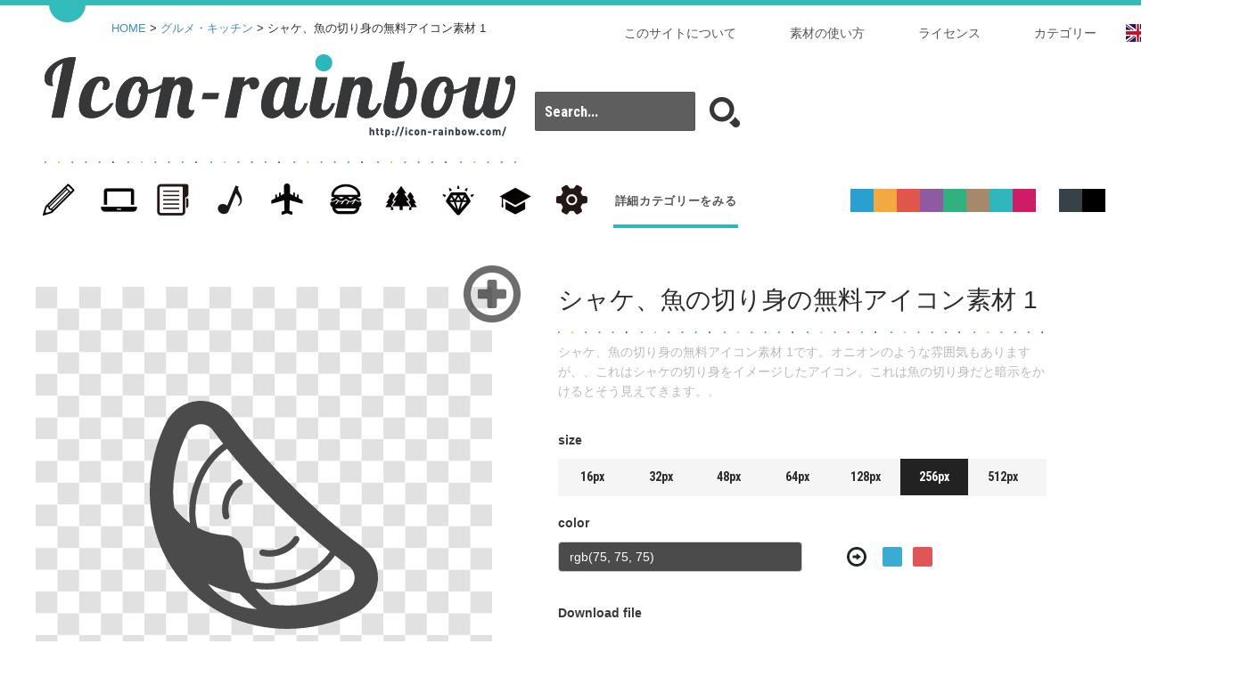

--- FILE ---
content_type: text/html; charset=UTF-8
request_url: https://icon-rainbow.com/%E3%82%B7%E3%83%A3%E3%82%B1%E3%80%81%E9%AD%9A%E3%81%AE%E5%88%87%E3%82%8A%E8%BA%AB%E3%81%AE%E7%84%A1%E6%96%99%E3%82%A2%E3%82%A4%E3%82%B3%E3%83%B3%E7%B4%A0%E6%9D%90-1/
body_size: 7960
content:
<!DOCTYPE html>
<!--[if lt IE 7]> <html class="ie6" lang="ja"> <![endif]-->
<!--[if IE 7]> <html class="ie7" lang="ja"> <![endif]-->
<!--[if IE 8]> <html class="ie8" lang="ja"> <![endif]-->
<!--[if gt IE 8]><!--> <html lang="ja"> <!--<![endif]-->
<head>
<meta charset="utf-8">
<meta name="viewport" content="width=device-width, initial-scale=1,user-scalable=0">

<!-- Global site tag (gtag.js) - Google Analytics -->
<script async src="https://www.googletagmanager.com/gtag/js?id=UA-62654825-1"></script>
<script>
  window.dataLayer = window.dataLayer || [];
  function gtag(){dataLayer.push(arguments);}
  gtag('js', new Date());

  gtag('config', 'UA-62654825-1');
</script>

<meta name="author" content="商用可の無料(フリー)のアイコン素材をダウンロードできるサイト『icon rainbow』" />
<link rel="alternate" type="application/rss+xml" href="https://icon-rainbow.com/feed/" title="RSS 2.0" />
<link rel="alternate" type="application/atom+xml" href="https://icon-rainbow.com/feed/atom/" title="Atom cite contents" />
<link href='//fonts.googleapis.com/css?family=Roboto+Condensed:700' rel='stylesheet' type='text/css'>

    
	<meta name="description" content="シャケ、魚の切り身の無料アイコン素材 1です。オニオンのような雰囲気もありますが、、これはシャケの切り身をイメージしたアイコン。これは魚の切り身だと暗示をかけるとそう見えてきます。。">
<meta name="keywords" content="fillet,fish,lunch,salmon,シャケ,切り身,弁当,魚,鮭,シャケ、魚の切り身の無料アイコン素材 1">

<link rel="pingback" href="https://icon-rainbow.com/xmlrpc.php" />

<title>シャケ、魚の切り身の無料アイコン素材 1 | 商用可の無料(フリー)のアイコン素材をダウンロードできるサイト『icon rainbow』</title>


<link rel="stylesheet" href="https://icon-rainbow.com/css/normalize.css" media="all" />
 <link href="//cdnjs.cloudflare.com/ajax/libs/twitter-bootstrap/3.2.0/css/bootstrap.min.css" rel="stylesheet" type="text/css" media="all">   
<link rel="stylesheet" href="https://icon-rainbow.com/css/common.css" media="all" />

<link type="text/css" rel="stylesheet" href="//code.jquery.com/ui/1.10.3/themes/cupertino/jquery-ui.min.css" />
<script type="text/javascript" src="//code.jquery.com/jquery-1.10.2.min.js"></script>
<script type="text/javascript" src="//code.jquery.com/ui/1.10.3/jquery-ui.min.js"></script>  
<script type="text/javascript" src="https://icon-rainbow.com/js/sns.js"></script> 

<link rel="shortcut icon" href="/img/favicon.ico" type="image/x-icon" />
<link rel="apple-touch-icon" href="/img/apple-touch-icon.png" />
<link rel="apple-touch-icon" sizes="57x57" href="/img/apple-touch-icon-57x57.png" />
<link rel="apple-touch-icon" sizes="72x72" href="/img/apple-touch-icon-72x72.png" />
<link rel="apple-touch-icon" sizes="76x76" href="/img/apple-touch-icon-76x76.png" />
<link rel="apple-touch-icon" sizes="114x114" href="/img/apple-touch-icon-114x114.png" />
<link rel="apple-touch-icon" sizes="120x120" href="/img/apple-touch-icon-120x120.png" />
<link rel="apple-touch-icon" sizes="144x144" href="/img/apple-touch-icon-144x144.png" />
<link rel="apple-touch-icon" sizes="152x152" href="/img/apple-touch-icon-152x152.png" />

<meta property="og:title" content="シャケ、魚の切り身の無料アイコン素材 1 &laquo; 商用可の無料(フリー)のアイコン素材をダウンロードできるサイト『icon rainbow』 商用可の無料(フリー)のアイコン素材をダウンロードできるサイト『icon rainbow』"/>

<meta property="og:type" content="article"/>

	     <meta property="og:image" content="/i/icon_05646/icon_056460_256.jpg" />
    

<meta property="og:site_name" content="商用可の無料(フリー)のアイコン素材をダウンロードできるサイト『icon rainbow』"/>
<meta property="og:description" content="商用利用可能な無料のアイコンをすぐにダウンロードできるアイコン素材配布サイトです。"/>


<link rel='dns-prefetch' href='//fonts.googleapis.com' />
<link rel='dns-prefetch' href='//s.w.org' />
<link rel="alternate" type="application/rss+xml" title="商用可の無料(フリー)のアイコン素材をダウンロードできるサイト『icon rainbow』 &raquo; フィード" href="https://icon-rainbow.com/feed/" />
<link rel="alternate" type="application/rss+xml" title="商用可の無料(フリー)のアイコン素材をダウンロードできるサイト『icon rainbow』 &raquo; コメントフィード" href="https://icon-rainbow.com/comments/feed/" />
<link rel="alternate" type="application/rss+xml" title="商用可の無料(フリー)のアイコン素材をダウンロードできるサイト『icon rainbow』 &raquo; シャケ、魚の切り身の無料アイコン素材 1 のコメントのフィード" href="https://icon-rainbow.com/%e3%82%b7%e3%83%a3%e3%82%b1%e3%80%81%e9%ad%9a%e3%81%ae%e5%88%87%e3%82%8a%e8%ba%ab%e3%81%ae%e7%84%a1%e6%96%99%e3%82%a2%e3%82%a4%e3%82%b3%e3%83%b3%e7%b4%a0%e6%9d%90-1/feed/" />
<link rel='stylesheet' id='wp-block-library-css'  href='https://icon-rainbow.com/wp-includes/css/dist/block-library/style.min.css?ver=5.6.16' type='text/css' media='all' />
<link rel='stylesheet' id='twentythirteen-fonts-css'  href='//fonts.googleapis.com/css?family=Source+Sans+Pro%3A300%2C400%2C700%2C300italic%2C400italic%2C700italic%7CBitter%3A400%2C700&#038;subset=latin%2Clatin-ext' type='text/css' media='all' />
<link rel='stylesheet' id='genericons-css'  href='https://icon-rainbow.com/wp-content/themes/icon/genericons/genericons.css?ver=3.03' type='text/css' media='all' />
<link rel='stylesheet' id='twentythirteen-style-css'  href='https://icon-rainbow.com/wp-content/themes/icon/style.css?ver=2013-07-18' type='text/css' media='all' />
<!--[if lt IE 9]>
<link rel='stylesheet' id='twentythirteen-ie-css'  href='https://icon-rainbow.com/wp-content/themes/icon/css/ie.css?ver=2013-07-18' type='text/css' media='all' />
<![endif]-->
<link rel="https://api.w.org/" href="https://icon-rainbow.com/wp-json/" /><link rel="alternate" type="application/json" href="https://icon-rainbow.com/wp-json/wp/v2/posts/6709" /><link rel="canonical" href="https://icon-rainbow.com/%e3%82%b7%e3%83%a3%e3%82%b1%e3%80%81%e9%ad%9a%e3%81%ae%e5%88%87%e3%82%8a%e8%ba%ab%e3%81%ae%e7%84%a1%e6%96%99%e3%82%a2%e3%82%a4%e3%82%b3%e3%83%b3%e7%b4%a0%e6%9d%90-1/" />
<link rel='shortlink' href='https://icon-rainbow.com/?p=6709' />
<link rel="alternate" type="application/json+oembed" href="https://icon-rainbow.com/wp-json/oembed/1.0/embed?url=https%3A%2F%2Ficon-rainbow.com%2F%25e3%2582%25b7%25e3%2583%25a3%25e3%2582%25b1%25e3%2580%2581%25e9%25ad%259a%25e3%2581%25ae%25e5%2588%2587%25e3%2582%258a%25e8%25ba%25ab%25e3%2581%25ae%25e7%2584%25a1%25e6%2596%2599%25e3%2582%25a2%25e3%2582%25a4%25e3%2582%25b3%25e3%2583%25b3%25e7%25b4%25a0%25e6%259d%2590-1%2F" />
<link rel="alternate" type="text/xml+oembed" href="https://icon-rainbow.com/wp-json/oembed/1.0/embed?url=https%3A%2F%2Ficon-rainbow.com%2F%25e3%2582%25b7%25e3%2583%25a3%25e3%2582%25b1%25e3%2580%2581%25e9%25ad%259a%25e3%2581%25ae%25e5%2588%2587%25e3%2582%258a%25e8%25ba%25ab%25e3%2581%25ae%25e7%2584%25a1%25e6%2596%2599%25e3%2582%25a2%25e3%2582%25a4%25e3%2582%25b3%25e3%2583%25b3%25e7%25b4%25a0%25e6%259d%2590-1%2F&#038;format=xml" />
<script type="text/javascript">
	window._se_plugin_version = '8.1.9';
</script>
<link rel="stylesheet" href="https://icon-rainbow.com/wp-content/plugins/wp-page-numbers/default/wp-page-numbers.css" type="text/css" media="screen" /><style type="text/css">.recentcomments a{display:inline !important;padding:0 !important;margin:0 !important;}</style>	<style type="text/css" id="twentythirteen-header-css">
			.site-header {
			background: url(https://icon-rainbow.com/wp-content/themes/icon/images/headers/circle.png) no-repeat scroll top;
			background-size: 1600px auto;
		}
		@media (max-width: 767px) {
			.site-header {
				background-size: 768px auto;
			}
		}
		@media (max-width: 359px) {
			.site-header {
				background-size: 360px auto;
			}
		}
		</style>
	</head>
<body class="post-template-default single single-post postid-6709 single-format-standard single-author">
<script>
  (function(i,s,o,g,r,a,m){i['GoogleAnalyticsObject']=r;i[r]=i[r]||function(){
  (i[r].q=i[r].q||[]).push(arguments)},i[r].l=1*new Date();a=s.createElement(o),
  m=s.getElementsByTagName(o)[0];a.async=1;a.src=g;m.parentNode.insertBefore(a,m)
  })(window,document,'script','//www.google-analytics.com/analytics.js','ga');

  ga('create', 'UA-62654825-1', 'auto');
  ga('send', 'pageview');

</script>

<div id="fb-root"></div>
<script>(function(d, s, id) {
  var js, fjs = d.getElementsByTagName(s)[0];
  if (d.getElementById(id)) return;
  js = d.createElement(s); js.id = id;
  js.src = "//connect.facebook.net/ja_JP/sdk.js#xfbml=1&version=v2.3";
  fjs.parentNode.insertBefore(js, fjs);
}(document, 'script', 'facebook-jssdk'));</script>
<div id="topWrap" class="clearfix">



<header id="mainHeader"><div id="innerTop">




    <ul id="main_nav">  		
    <li id="lang02"><a href="//free-icon-rainbow.com/"><img src="/img/flag.gif" alt="language"></a></li>
					<li><a href="/icon-category/">カテゴリー</a></li>
                    <li><a href="/license/">ライセンス</a></li>
                    <li><a href="/usage/">素材の使い方</a></li>
                    <li><a href="/about-icon-rainbow/">このサイトについて</a></li>
    </ul>
    
    
    
<p id="pankuzu"><a href="https://icon-rainbow.com">HOME</a>&nbsp;&gt;&nbsp;<a href=""><a href="https://icon-rainbow.com/category/food/" rel="category tag">グルメ・キッチン</a></a>&nbsp;&gt;&nbsp;シャケ、魚の切り身の無料アイコン素材 1</p>

    
    
    
        <h1><a href="https://icon-rainbow.com"><img src="https://icon-rainbow.com/img/i03_logo.png" alt="シャケ、魚の切り身の無料アイコン素材 1 | 商用可の無料(フリー)のアイコン素材をダウンロードできるサイト『icon rainbow』"></a></h1>
        <nav id="mainNav">                 
            <ul class="clearfix00">
        		<li id="cat">                       
                  <ul id="categoryNav">
                       <li><a href="/category/stationery/"><span>文房具・雑貨</span></a></li>
                       <li><a href="/category/pc/"><span>PC・家電・インターネット</span></a></li>
                       <li><a href="/category/business/"><span>ビジネス・金融</span></a></li>
                       <li><a href="/category/entertainment/"><span>エンタメ・スポーツ</span></a></li>
                       <li><a href="/category/traffic/"><span>交通・地図</span></a></li>
                       <li><a href="/category/food/"><span>グルメ・キッチン</span></a></li>
                       <li><a href="/category/flora-and-fauna/"><span>動物・植物･人</span></a></li>       
                       <li><a href="/category/fashion/"><span>ファッション</span></a></li>
                      <li><a href="/category/health-education/"><span>健康・教育・科学</span></a></li>
                       <li><a href="/category/mark/"><span>記号・マーク</span></a></li>
                                        
                                    <li><a href="/icon-category/">詳細カテゴリーをみる</a></li>    
                                        
                                                
                   </ul>

            	</li>
            
            </ul>
        </nav>

   
        <div id="searchBox">
          
          	<form id="searchform" role="search" method="get" action="//icon-rainbow.com/">
         
                <input id="search_txt" type="text" placeholder="Search..." value="" name="s">
                <input id="search_submit" type="submit" value="">
            </form>
        </div>
        
        
        
      <div id="sns"><div class="fb-like" data-href="//icon-rainbow.com/" data-layout="box_count" data-action="like" data-show-faces="false" data-share="false"></div><div id="in"></div></div> 
    
   
<ul id="selectColor">
    <li></li>
    <li></li>
    <li></li>
    <li></li>
    <li></li>
    <li></li>
    <li></li>
    <li></li>
    <li></li>
    <li></li>
    <li></li>
</ul>






</header>


<script type="text/javascript">
	var imgID="icon_05646";
	svgData="https://icon-rainbow.com/i/icon_05646/icon_056460.svg";
</script>


    <!-- カラーピッカーの設定 -->
   
    <link href="https://icon-rainbow.com/css/bootstrap.colorpickersliders.css" rel="stylesheet" type="text/css" media="all">
    <script src="//cdnjs.cloudflare.com/ajax/libs/twitter-bootstrap/3.2.0/js/bootstrap.min.js"></script>
    <script src="//cdnjs.cloudflare.com/ajax/libs/tinycolor/0.11.1/tinycolor.min.js"></script>
    <script src="https://icon-rainbow.com/js/bootstrap.colorpickersliders.js"></script>
    
    <!-- 開閉キープ -->
    <script src="//cdnjs.cloudflare.com/ajax/libs/jquery-cookie/1.4.1/jquery.cookie.min.js"></script>


	<!-- 今回のもの -->
    <script src="https://icon-rainbow.com/js/html2canvas.js"></script>
	<script src="https://icon-rainbow.com/js/svgAdd.js?2021-01-02"></script>




<div class="inner">
    <div id="Maincolumn" class="clearfix">
		<div class="addData icon_05646" data-icon="icon_05646"><div id="addBtn"></div></div>    	
        <div id="mainImg">
        	<div class="bgmainImg" data-icon="icon_05646">
				<div id=again></div>
                <div id="cap_inner02">  
                    <div id="graph02">
						<div id="svgArea"></div>
                     </div>
                 </div>
                 
            </div>
            
            <div id="tag">
                        <a href="https://icon-rainbow.com/tag/fillet/" rel="tag">fillet</a><a href="https://icon-rainbow.com/tag/fish/" rel="tag">fish</a><a href="https://icon-rainbow.com/tag/lunch/" rel="tag">lunch</a><a href="https://icon-rainbow.com/tag/salmon/" rel="tag">salmon</a><a href="https://icon-rainbow.com/tag/%e3%82%b7%e3%83%a3%e3%82%b1/" rel="tag">シャケ</a><a href="https://icon-rainbow.com/tag/%e5%88%87%e3%82%8a%e8%ba%ab/" rel="tag">切り身</a><a href="https://icon-rainbow.com/tag/%e5%bc%81%e5%bd%93/" rel="tag">弁当</a><a href="https://icon-rainbow.com/tag/%e9%ad%9a/" rel="tag">魚</a><a href="https://icon-rainbow.com/tag/%e9%ae%ad/" rel="tag">鮭</a>            </div>
            
            
        </div>
		
        <div id="imgDetail">
                     <h1>シャケ、魚の切り身の無料アイコン素材 1</h1>
             <div id="sentence"><p>シャケ、魚の切り身の無料アイコン素材 1です。オニオンのような雰囲気もありますが、、これはシャケの切り身をイメージしたアイコン。これは魚の切り身だと暗示をかけるとそう見えてきます。。</p>
</div>
               
         
			<span>size</span>
            <ul id="size" class="clearfix00">
                <li>16px</li>
                <li>32px</li>
                <li>48px</li>
                <li>64px</li>
                <li class="on">128px</li>
                <li>256px</li>
                <li>512px</li>
            </ul>
            
            <span>color</span>
            
            <div id="mainColor">
                <div id="colorBox">
                <form class="form-vertical" role="form">
                   <input type="text" class="form-control" id="iconSingleColor">
                </form>
                
                   <div id="colorBox01"></div>
      
                  <div id="colorBox02"></div>
                  <div id="colorBox03"></div>
                   <div id="colorBox04"></div>
               </div>
           </div>
           
           
           
           <ul id="color3" class="clearfix10">
            	<li class="on"></li>
            	<li></li>
                <li></li>
                <li></li>
                <li></li>
                <li></li>
                <li></li>
                <li></li>
                <li></li>
                <li></li>
                <li></li>
            </ul>
           
           
            <span>Download file</span>

            <div id="downBtn">
			<button type="button" id="button7" onclick="ddo()">PNG</button>
			<button type="button" id="button8" onclick="jjo()">JPG</button>
			<button type="button" id="button9" onclick="svg()">SVG</button>
            </div>
            
            
            
            <div id="downBtnIE">
                <ul>
                    <li><a href="" download="" target="_blank">PNG</a></li>
                    <li><a href="" download="" target="_blank">JPG</a></li>
                    <li><a href="" download="" target="_blank">SVG</a></li>
                </ul>
               <div id="downImg"><a id="ddd" href="" download="image"></a></div>
            </div>
            
            
            
            <div id="kakushi">
                <a href="" id="ss" download="シャケ、魚の切り身の無料アイコン素材 1.png"></a>
                <a href="" id="jj" download="シャケ、魚の切り身の無料アイコン素材 1.jpeg"></a>
                <a href="" id="export" download="シャケ、魚の切り身の無料アイコン素材 1.svg"></a>
			</div>
            

            
        </div><!-- imgDetail -->

    	<aside id="ad01"><script async src="//pagead2.googlesyndication.com/pagead/js/adsbygoogle.js"></script>
<!-- icon-rainbow_160x600 -->
<ins class="adsbygoogle"
     style="display:inline-block;width:160px;height:600px"
     data-ad-client="ca-pub-7601590937107684"
     data-ad-slot="4710825937"></ins>
<script>
(adsbygoogle = window.adsbygoogle || []).push({});
</script></aside>
        
        
	<h2 class="clearfix">FREE VECTOR DOWNLOAD</h2>
    <p>icon rainbowではillustratorやphotoshopで使える無料のアイコン素材も用意しています。</p>
   
	 <ul id="downImg02" class="clearfix">
            	<li>illustrator Ai</li>
        		<li>photoshop EPS</li>
    </ul>
    
    
 <aside id="ad_responsive"><script async src="//pagead2.googlesyndication.com/pagead/js/adsbygoogle.js"></script>
<!-- icon-rainbow_responsive -->
<ins class="adsbygoogle"
     style="display:block"
     data-ad-client="ca-pub-7601590937107684"
     data-ad-slot="7803893130"
     data-ad-format="auto"></ins>
<script>
(adsbygoogle = window.adsbygoogle || []).push({});
</script></aside>

    <div id="related-entries" class="clearfix">
      <h2><a href="https://icon-rainbow.com/category/food/" rel="category tag">グルメ・キッチン</a>の最新記事</h2>
<ul>
<li><a href="https://icon-rainbow.com/%e3%82%80%e3%81%8d%e3%81%88%e3%81%b3%e3%81%ae%e3%82%a2%e3%82%a4%e3%82%b3%e3%83%b3%e7%b4%a0%e6%9d%90-3/"><img src="../i/icon_07108/icon_071081_48.png" alt="むきえびのアイコン素材 3"></a></li>
<li><a href="https://icon-rainbow.com/%e6%b5%b7%e8%80%81%e3%81%ae%e7%84%a1%e6%96%99%e3%82%a4%e3%83%a9%e3%82%b9%e3%83%88%e3%82%a2%e3%82%a4%e3%82%b3%e3%83%b3%e7%b4%a0%e6%9d%90-2/"><img src="../i/icon_07110/icon_071101_48.png" alt="海老の無料イラストアイコン素材 2"></a></li>
<li><a href="https://icon-rainbow.com/%e6%b5%b7%e8%80%81%e3%81%ae%e7%84%a1%e6%96%99%e3%82%a4%e3%83%a9%e3%82%b9%e3%83%88%e3%82%a2%e3%82%a4%e3%82%b3%e3%83%b3%e7%b4%a0%e6%9d%90-1/"><img src="../i/icon_07109/icon_071091_48.png" alt="海老の無料イラストアイコン素材 1"></a></li>
<li><a href="https://icon-rainbow.com/%e3%82%bf%e3%82%b3%e3%81%ae%e7%84%a1%e6%96%99%e3%82%a2%e3%82%a4%e3%82%b3%e3%83%b3%e7%b4%a0%e6%9d%90-2/"><img src="../i/icon_07072/icon_070721_48.png" alt="タコの無料アイコン素材 2"></a></li>
<li><a href="https://icon-rainbow.com/%e3%81%8b%e3%82%8f%e3%81%84%e3%81%84%e3%82%ab%e3%83%8b%e3%81%95%e3%82%93%e3%81%ae%e3%82%a2%e3%82%a4%e3%82%b3%e3%83%b3/"><img src="../i/icon_07084/icon_070841_48.png" alt="かわいいカニさんのアイコン"></a></li>
<li><a href="https://icon-rainbow.com/%e3%83%a9%e3%83%a0%e3%83%8d%e3%81%ae%e3%82%a2%e3%82%a4%e3%82%b3%e3%83%b3-1/"><img src="../i/icon_07060/icon_070601_48.png" alt="ラムネのアイコン 1"></a></li>
<li><a href="https://icon-rainbow.com/%e3%82%a4%e3%82%ab%e3%81%ae%e7%84%a1%e6%96%99%e3%82%a2%e3%82%a4%e3%82%b3%e3%83%b3%e7%b4%a0%e6%9d%90-5/"><img src="../i/icon_07068/icon_070681_48.png" alt="イカの無料アイコン素材 5"></a></li>
<li><a href="https://icon-rainbow.com/%e8%9f%b9%ef%bc%88%e3%82%ab%e3%83%8b%ef%bc%89%e3%81%ae%e7%84%a1%e6%96%99%e3%82%a2%e3%82%a4%e3%82%b3%e3%83%b3%e7%b4%a0%e6%9d%90-1/"><img src="../i/icon_07082/icon_070821_48.png" alt="蟹（カニ）の無料アイコン素材 1"></a></li>
<li><a href="https://icon-rainbow.com/%e3%82%b7%e3%83%b3%e3%83%97%e3%83%ab%e3%81%aa%e3%83%89%e3%83%bc%e3%83%8a%e3%83%84%e3%81%ae%e3%82%a2%e3%82%a4%e3%82%b3%e3%83%b3-2/"><img src="../i/icon_07057/icon_070571_48.png" alt="シンプルなドーナツのアイコン 2"></a></li>
<li><a href="https://icon-rainbow.com/%e6%a3%92%e4%bb%98%e3%81%8d%e3%82%ad%e3%83%a3%e3%83%b3%e3%83%87%e3%82%a3%e3%81%ae%e3%82%a2%e3%82%a4%e3%82%b3%e3%83%b3-3/"><img src="../i/icon_07059/icon_070591_48.png" alt="棒付きキャンディのアイコン 3"></a></li>
<li><a href="https://icon-rainbow.com/%e3%82%b7%e3%83%b3%e3%83%97%e3%83%ab%e3%81%aa%e3%82%bf%e3%82%b3%e3%81%ae%e3%82%a2%e3%82%a4%e3%82%b3%e3%83%b3-1/"><img src="../i/icon_07074/icon_070741_48.png" alt="シンプルなタコのアイコン 1"></a></li>
<li><a href="https://icon-rainbow.com/%e3%82%b7%e3%83%a3%e3%82%b1%e3%80%81%e9%ad%9a%e3%81%ae%e5%88%87%e3%82%8a%e8%ba%ab%e3%81%ae%e7%84%a1%e6%96%99%e3%82%a2%e3%82%a4%e3%82%b3%e3%83%b3%e7%b4%a0%e6%9d%90-3/"><img src="../i/icon_07067/icon_070671_48.png" alt="シャケ、魚の切り身の無料アイコン素材 3"></a></li>
</ul>
    </div><!-- #related-entries -->
    


    
    
    </div><!-- Maincolumn -->
    
    
</div>

</div>





<!---　▼▼▼ここから ポップアップ  ▼▼▼  -->

<div id="glayLayer"></div>

<section id="overLayer">

<header>
  <h2>シャケ、魚の切り身の無料アイコン素材 1の<span>フリー(無料)アイコン　データをダウンロード</span></h2>
</header>

<p class="waitImg">
<a href="http://icon-rainbow.com/" target="_blank" title="商用可の無料(フリー)のアイコン素材をダウンロードできるサイト『icon rainbow』"><img src="https://icon-rainbow.com/img/wait.jpg?2021-02" alt="ダウンロード付加軽減のため数秒待ってね" id="waitIMG"></a>
</p>

<aside id="adpop">
<script async src="//pagead2.googlesyndication.com/pagead/js/adsbygoogle.js"></script>
<!-- icon-rainbow_320x100 -->
<ins class="adsbygoogle"
     style="display:inline-block;width:320px;height:100px"
     data-ad-client="ca-pub-7601590937107684"
     data-ad-slot="9280626332"></ins>
<script>
(adsbygoogle = window.adsbygoogle || []).push({});
</script>
</aside>

    	<div id="dlBtnbox">
        	<p>素材のダウンロードまで、あと<span>5</span>秒お待ちください。</p>
            <div id="dlBtnboxBtn"><a href="">illustrator Ai</a></div><!-- /#dlBtnboxBtn -->
        </div><!-- /#dlBtnbox -->
  
 
  
   
  <div id="btnClose"><img src="https://icon-rainbow.com/img/btn_close.gif" alt="詳細を閉じる"></div>


</section><! -- / overLayer -->

<!---　▲▲▲　ここまで ポップアップ  ▲▲▲  -->


<!-- サイドのコンテンツ部分 -->
    <div id="fileDown" class="clearfix">
    	<div id="fileDownClose">
        	
        	<div class="closeSide"></div>
        </div>
        <div class="sideInner">
        	
    
  <p>選択しているアイコンの数は<span id="ren"></span>個です。<span class="small">(※12個まで選択可能)</span></p>
  <p id="clear_btn">すべてクリアする</p>
            
             <span></span>
                <ul id="addArea" class="clearfix"><img></ul>
         
    	<div id="downBox01">
    		<!--<span class="clearfix10 title">select size</span>-->
    		<ul id="size02" class="clearfix10">
				<li><span>16px</span></li>
                <li><span>32px</span></li>
                <li><span>48px</span></li>
                <li><span>64px</span></li>
                <li><span>128px</span></li>
                <li class="on"><span>256px</span></li>
                <li><span>512px</span></li>
			</ul>
        </div>
          
        <div id="downBox02">
           <!-- <span class="clearfix10 title">select file type</span>-->
            <ul id="downBtn02" class="clearfix10">
            	<li class="on">PNG</li>
                <li>JPG</li>
                <li>SVG</li>
                <li>EPS</li>
            </ul>
        </div>
           
         
         <div id="downBox03"> 
            <form action="https://icon-rainbow.com/down07.php" method="get">
                <input type="hidden" id="togetherVal" type="text" name="name" value="初期値">
                <input type="submit" id="allDown" value="選択ファイルを一括ダウンロード">
            </form>
          </div>

        
                   
          <aside id="ad_side">
				<script async src="//pagead2.googlesyndication.com/pagead/js/adsbygoogle.js"></script>
<!-- icon-rainbow_320x100 -->
<ins class="adsbygoogle"
     style="display:inline-block;width:320px;height:100px"
     data-ad-client="ca-pub-7601590937107684"
     data-ad-slot="9280626332"></ins>
<script>
(adsbygoogle = window.adsbygoogle || []).push({});
</script>           </aside>
        
        
          <!-- <div id="btnWeb"><a href="https://icon-rainbow.com/WEB_down.php">WEB用　一枚の画像としてダウンロード</a></div>-->
<br class="all"><br class="all"><br class="all">
            
            <span id="shirabe"></span><br clear="all">
            <span id="shirabe02"></span>
    
     </div>	
</div><!-- /サイドのコンテンツ部分 -->
<span class="cp-popover-container"></span>

<footer id="mainFooter">	
    <div class="inner">
        <nav id="mainNav" class="clearfix">
        
          <a href="http://free-paper-texture.com/" target="_blank" alt="Paper-co | 紙のテクスチャー素材を無料でダウンロードできるサイト"><img src="/img/bnr_paper.jpg"></a>
          <a href="https://simple-icons.com/" target="_blank" alt="Simple color icon Jr -カラフルな商用無料アイコン素材サイト"><img src="/img/btn_sij.jpg"></a>        
		
            <!--<a href="http://masking-tape-line.com/" target="_blank" alt="すぐに使える商用利用可の無料マスキングテープ風、罫線＆ライン素材配布サイト"><img src="/img/btn_fmt.jpg"></a>-->
       
            
        </nav>
    
        <small>&copy; Copyright mahorova-works all right reserved. </small>
	</div>
    
    <div class="openSide"></div>
    
    

</footer>

    <script src="https://d3js.org/d3.v3.min.js"></script>
    <script type="text/javascript" src="/js/canvg.js"></script>
 



<script type='text/javascript' src='https://icon-rainbow.com/wp-includes/js/comment-reply.min.js?ver=5.6.16' id='comment-reply-js'></script>
<script type='text/javascript' src='https://icon-rainbow.com/wp-includes/js/wp-embed.min.js?ver=5.6.16' id='wp-embed-js'></script>
</body>
</html>

--- FILE ---
content_type: text/html; charset=utf-8
request_url: https://www.google.com/recaptcha/api2/aframe
body_size: 267
content:
<!DOCTYPE HTML><html><head><meta http-equiv="content-type" content="text/html; charset=UTF-8"></head><body><script nonce="s4-78gjyr2MNIERqvX85dw">/** Anti-fraud and anti-abuse applications only. See google.com/recaptcha */ try{var clients={'sodar':'https://pagead2.googlesyndication.com/pagead/sodar?'};window.addEventListener("message",function(a){try{if(a.source===window.parent){var b=JSON.parse(a.data);var c=clients[b['id']];if(c){var d=document.createElement('img');d.src=c+b['params']+'&rc='+(localStorage.getItem("rc::a")?sessionStorage.getItem("rc::b"):"");window.document.body.appendChild(d);sessionStorage.setItem("rc::e",parseInt(sessionStorage.getItem("rc::e")||0)+1);localStorage.setItem("rc::h",'1768817302703');}}}catch(b){}});window.parent.postMessage("_grecaptcha_ready", "*");}catch(b){}</script></body></html>

--- FILE ---
content_type: text/plain
request_url: https://icon-rainbow.com/sns.txt
body_size: 672
content:
<p class="tw"><a href="//twitter.com/share" class="twitter-share-button" data-count="vertical" data-lang="ja">Tweet</a><script type="text/javascript" src="//platform.twitter.com/widgets.js"></script></p>
<p class="hatena"><a href="//b.hatena.ne.jp/entry/https://icon-rainbow.com/" class="hatena-bookmark-button" data-hatena-bookmark-layout="vertical-balloon" data-hatena-bookmark-lang="ja" title="ã“ã®ã‚¨ãƒ³ãƒˆãƒªãƒ¼ã‚’ã¯ã¦ãªãƒ–ãƒƒã‚¯ãƒžãƒ¼ã‚¯ã«è¿½åŠ "><img src="//b.st-hatena.com/images/entry-button/button-only@2x.png" alt="ã“ã®ã‚¨ãƒ³ãƒˆãƒªãƒ¼ã‚’ã¯ã¦ãªãƒ–ãƒƒã‚¯ãƒžãƒ¼ã‚¯ã«è¿½åŠ " width="20" height="20" style="border: none;" /></a><script type="text/javascript" src="//b.st-hatena.com/js/bookmark_button.js" charset="utf-8" async></script></p>     

--- FILE ---
content_type: image/svg+xml
request_url: https://icon-rainbow.com/i/icon_05646/icon_056460.svg
body_size: 1978
content:
<?xml version="1.0" encoding="utf-8"?>
<!-- Generator: Adobe Illustrator 19.1.1, SVG Export Plug-In . SVG Version: 6.00 Build 0)  -->
<svg version="1.1" id="_x31_0" xmlns="http://www.w3.org/2000/svg" xmlns:xlink="http://www.w3.org/1999/xlink" x="0px" y="0px"
	 viewBox="0 0 512 512" style="enable-background:new 0 0 512 512;" xml:space="preserve">
<style type="text/css">
	.st0{fill:#374149;}
</style>
<g>
	<path class="st0" d="M184.087,35.05c-6.114-8.317-13.55-15.192-21.805-20.688c-0.043-0.031-0.086-0.062-0.129-0.094
		c-2.523-1.676-5.137-3.172-7.816-4.562c-0.36-0.187-0.711-0.39-1.07-0.57c-2.582-1.297-5.23-2.43-7.93-3.453
		c-0.454-0.172-0.899-0.348-1.356-0.512c-2.746-0.988-5.535-1.824-8.382-2.527c-0.383-0.094-0.762-0.184-1.149-0.274
		c-2.98-0.691-5.996-1.23-9.066-1.602c-0.199-0.023-0.398-0.043-0.598-0.066c-5.699-0.648-11.488-0.91-17.367-0.406
		C77.153,2.874,50.946,20.679,37.29,47.894c-64.59,129.039-43.922,279.848,51.512,375.282
		c58.386,58.383,137.586,88.793,219.742,88.793c52.133,0,105.458-12.218,155.535-37.281c27.211-13.61,45.02-39.821,47.598-70.133
		c2.578-30.074-10.406-58.719-34.754-76.622c-52.515-38.671-105.266-84.406-156.871-136.011
		C268.442,140.32,222.712,87.562,184.087,35.05z M415.673,347.359c10.074,7.832,20.098,15.469,30.125,22.867
		c9.641,7.07,14.558,17.953,13.554,29.89c-1.05,12.074-7.875,22.148-18.762,27.641c-54.278,27.16-112.902,36.617-167.946,29.402
		c-6.683-4.676-13.031-10.024-19-15.989c-6.015-6.062-11.457-12.507-16.183-19.336c8.355,1.34,16.898,2.004,25.586,2.004
		c23.297,0,47.454-4.726,70.75-13.984c34.082-13.59,62.824-35.5,81.778-62.371C415.607,347.441,415.642,347.402,415.673,347.359z
		 M328.501,396.534c-8,3.188-16.102,5.738-24.223,7.754c-0.863,0.21-1.726,0.438-2.59,0.637c-3.691,0.859-7.382,1.602-11.066,2.214
		c-0.832,0.141-1.66,0.25-2.492,0.375c-21.02,3.195-41.79,2.469-60.836-2.386c-10.266-19.626-15.946-41.199-17.141-63.402
		c-1.191-21.574-18.332-38.711-39.957-39.906c-22.199-1.191-43.778-6.875-63.352-17.141c-7.973-31.27-4.961-67.168,8.594-101.203
		c12.699-31.848,33.134-58.531,58.102-75.953c10.883,13.554,22.149,27.066,33.798,40.523c23.586,27.214,48.839,54.281,75.57,81.019
		c39.962,39.958,80.684,76.622,121.547,109.371C387.029,363.402,360.341,383.835,328.501,396.534z M162.431,440.937
		c-12.43-8.637-23.29-19.023-32.398-30.64c22.273,11.359,46.406,19.034,71.496,22.312l15.34,15.406l1.019,1.328l0.32-0.008
		l3.535,3.582c3.969,3.965,8.45,7.699,13.379,11.125c0.992,0.711,2.027,1.332,3.051,1.992c0.789,0.551,1.582,1.078,2.347,1.688
		C212.294,466.034,185.423,456.914,162.431,440.937z M164.606,96.258c-26.926,19.003-48.878,47.781-62.484,81.918
		c-10.535,26.574-15.058,54.215-13.547,80.398c0.278,5.328,0.719,10.629,1.493,15.848c-6.778-4.707-13.234-10.114-19.266-16.141
		c-5.918-5.918-11.266-12.27-15.942-18.954c-7.211-55.042,2.242-113.668,29.406-167.945c5.441-10.887,15.515-17.711,27.594-18.762
		c1.05-0.098,2.05-0.145,3.054-0.145c10.742,0,20.383,4.918,26.879,13.703c3.445,4.695,7.133,9.394,10.695,14.094
		C156.333,85.382,160.349,90.667,164.606,96.258z"/>
	<path class="st0" d="M197.743,177.125c-12.89,7.874-23.488,20.91-29.742,36.664c-6.254,15.706-7.543,32.414-3.582,47.07
		c0.859,3.148,3.774,5.25,6.926,5.25c0.618,0,1.238-0.047,1.86-0.238c3.82-1.046,6.062-4.965,5.062-8.781
		c-3.153-11.653-2.102-25.161,3.054-38c5.106-12.891,13.606-23.442,23.918-29.746c3.34-2.05,4.438-6.492,2.387-9.832
		C205.525,176.125,201.134,175.07,197.743,177.125z"/>
	<path class="st0" d="M254.888,333.71c-3.82-1.004-7.734,1.238-8.785,5.058c-1.051,3.817,1.242,7.734,5.011,8.782
		c5.586,1.531,11.504,2.246,17.52,2.246c9.742,0,19.859-1.957,29.602-5.824c15.703-6.254,28.738-16.851,36.613-29.742
		c2.055-3.386,1.004-7.777-2.386-9.835c-3.34-2.098-7.782-1.004-9.832,2.339c-6.305,10.313-16.856,18.813-29.695,23.918
		C280.044,335.808,266.537,336.859,254.888,333.71z"/>
</g>
</svg>
